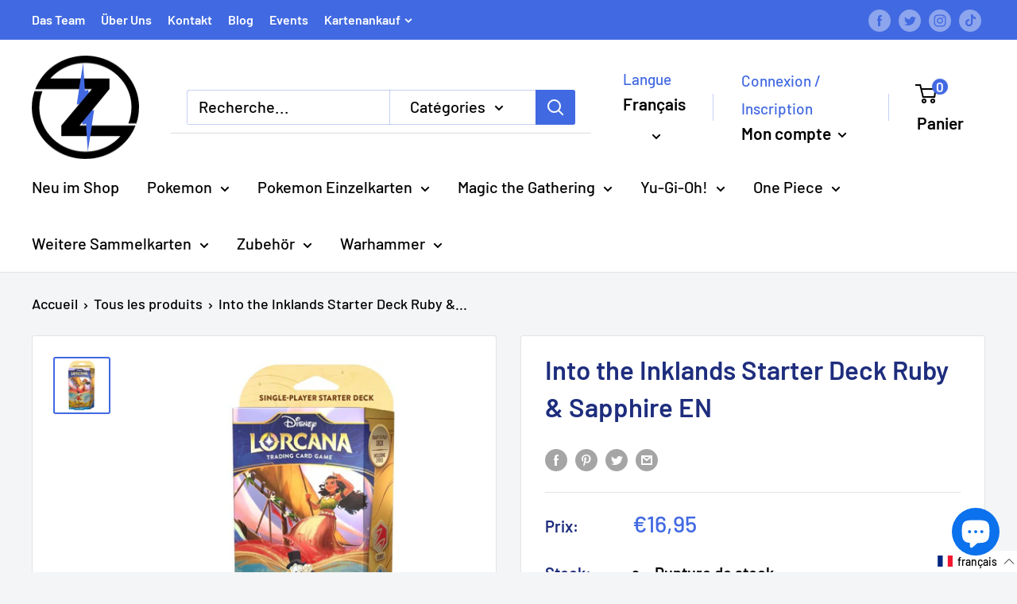

--- FILE ---
content_type: image/svg+xml
request_url: https://trust.conversionbear.com/static/badges/banktransfer_color_card.svg
body_size: 1519
content:
<svg width="115" height="80" viewBox="0 0 115 80" fill="none" xmlns="http://www.w3.org/2000/svg">
<g clip-path="url(#clip0)">
<rect x="0.5" y="0.5" width="114" height="79" rx="9.5" fill="url(#paint0_linear)"/>
<rect x="0.5" y="0.5" width="114" height="79" rx="9.5" stroke="#E8E8E8"/>
<rect x="0.5" y="0.5" width="114" height="79" rx="9.5" stroke="#EDEDED"/>
<path d="M46.9414 39C50.5508 39 52.7891 37.125 52.7891 34.1602C52.7891 31.9805 51.1602 30.293 48.9219 30.1289V29.918C50.6562 29.6602 51.9805 28.1016 51.9805 26.3086C51.9805 23.6953 50.0234 22.0898 46.7422 22.0898H39.3477V39H46.9414ZM42.8867 24.7969H45.8398C47.5273 24.7969 48.5 25.6055 48.5 26.9531C48.5 28.3125 47.457 29.0977 45.5469 29.0977H42.8867V24.7969ZM42.8867 36.293V31.4883H45.957C48.043 31.4883 49.1797 32.3086 49.1797 33.8555C49.1797 35.4375 48.0781 36.293 46.0391 36.293H42.8867ZM66.8516 39H70.6836L64.8125 22.0898H60.6523L54.7812 39H58.332L59.6328 34.9688H65.5742L66.8516 39ZM62.5156 25.6055H62.7266L64.8242 32.2383H60.3945L62.5156 25.6055ZM76.9531 39V28.418H77.1641L84.9688 39H87.8984V22.0898H84.5117V32.625H84.3008L76.5195 22.0898H73.5664V39H76.9531ZM95.5508 39V33.9023L97.2266 31.9219L102.137 39H106.379L99.7812 29.5078L105.945 22.0898H102.008L95.7617 29.625H95.5508V22.0898H92.0117V39H95.5508Z" fill="#2796D1"/>
<path d="M16.2529 59V48.585H20.0586V46.3174H9.79297V48.585H13.5986V59H16.2529ZM25.0596 48.4619H27.3623C28.6807 48.4619 29.5068 49.2178 29.5068 50.4219C29.5068 51.6436 28.7246 52.3643 27.3887 52.3643H25.0596V48.4619ZM25.0596 54.4033H27.2305L29.5947 59H32.6006L29.9287 53.9902C31.3877 53.4102 32.2314 52.0039 32.2314 50.3867C32.2314 47.8643 30.5176 46.3174 27.7314 46.3174H22.4053V59H25.0596V54.4033ZM43.0508 59H45.9248L41.5215 46.3174H38.4014L33.998 59H36.6611L37.6367 55.9766H42.0928L43.0508 59ZM39.7988 48.9541H39.957L41.5303 53.9287H38.208L39.7988 48.9541ZM50.627 59V51.0635H50.7852L56.6387 59H58.8359V46.3174H56.2959V54.2188H56.1377L50.3018 46.3174H48.0869V59H50.627ZM61.3496 55.4756C61.4463 57.8398 63.4062 59.3252 66.4297 59.3252C69.6113 59.3252 71.5713 57.7607 71.5713 55.2031C71.5713 53.2344 70.4727 52.1357 67.9238 51.5996L66.3945 51.2744C64.9092 50.958 64.3027 50.5098 64.3027 49.7275C64.3027 48.7607 65.1816 48.1455 66.5088 48.1455C67.792 48.1455 68.7236 48.8135 68.8467 49.8154H71.3428C71.2637 47.5566 69.2861 45.9922 66.4912 45.9922C63.5645 45.9922 61.6396 47.5654 61.6396 49.9561C61.6396 51.8896 62.7734 53.0938 65.085 53.5771L66.7373 53.9287C68.293 54.2627 68.9258 54.7285 68.9258 55.5371C68.9258 56.4951 67.9502 57.1631 66.5703 57.1631C65.0762 57.1631 64.0391 56.5039 63.916 55.4756H61.3496ZM76.7393 59V54.0605H81.8984V51.8896H76.7393V48.585H82.3906V46.3174H74.085V59H76.7393ZM93.2451 56.7324H87.4971V53.6475H92.9199V51.5469H87.4971V48.585H93.2451V46.3174H84.8428V59H93.2451V56.7324ZM98.6943 48.4619H100.997C102.315 48.4619 103.142 49.2178 103.142 50.4219C103.142 51.6436 102.359 52.3643 101.023 52.3643H98.6943V48.4619ZM98.6943 54.4033H100.865L103.229 59H106.235L103.563 53.9902C105.022 53.4102 105.866 52.0039 105.866 50.3867C105.866 47.8643 104.152 46.3174 101.366 46.3174H96.04V59H98.6943V54.4033Z" fill="#2796D1"/>
<rect x="10" y="35" width="25" height="4" fill="#2796D1"/>
<rect x="10" y="28" width="25" height="4" fill="#2796D1"/>
<rect x="10" y="21" width="25" height="4" fill="#2796D1"/>
</g>
<defs>
<linearGradient id="paint0_linear" x1="57" y1="5" x2="57" y2="80" gradientUnits="userSpaceOnUse">
<stop stop-color="#F5F5F5"/>
<stop offset="1" stop-color="white"/>
</linearGradient>
<clipPath id="clip0">
<rect width="115" height="80" fill="white"/>
</clipPath>
</defs>
</svg>


--- FILE ---
content_type: text/javascript
request_url: https://cdn.shopify.com/extensions/019aee17-b428-75d8-bf6c-cebdf003fda0/easify-product-options-1506/assets/tpo-global.js
body_size: -68
content:
window.TPOGlobal = {
    currencySeparator: {
        /**
         * decimal .
         * group [space]
         * */
        SE: {
            decimal: '.',
            group: ' '
        },
        PF: {
            decimal: '.',
            group: ' '
        },
        NC: {
            decimal: '.',
            group: ' '
        },
        UZ: {
            decimal: '.',
            group: ' '
        },
        WF: {
            decimal: '.',
            group: ' '
        },
        /**
         * decimal ,
         * group [space]
         * */
        CV: {
            decimal: ',',
            group: ' '
        },
        /**
         * decimal .
         * group ,
         * */
        AU: {
            decimal: '.',
            group: ','
        },
        ZW: {
            decimal: '.',
            group: ','
        },
        ZM: {
            decimal: '.',
            group: ','
        },
        EH: {
            decimal: '.',
            group: ','
        },
        VE: {
            decimal: '.',
            group: ','
        },
        VU: {
            decimal: '.',
            group: ','
        },
        UA: {
            decimal: '.',
            group: ','
        },
        UG: {
            decimal: '.',
            group: ','
        },
        UM: {
            decimal: '.',
            group: ','
        },
        TV: {
            decimal: '.',
            group: ','
        },
        TC: {
            decimal: '.',
            group: ','
        },
        TM: {
            decimal: '.',
            group: ','
        },
        TR: {
            decimal: '.',
            group: ','
        },
        TN: {
            decimal: '.',
            group: ','
        },
        TA: {
            decimal: '.',
            group: ','
        },
        TT: {
            decimal: '.',
            group: ','
        },
        TO: {
            decimal: '.',
            group: ','
        },
        TK: {
            decimal: '.',
            group: ','
        },
        TG: {
            decimal: '.',
            group: ','
        },
        TL: {
            decimal: '.',
            group: ','
        },
        TH: {
            decimal: '.',
            group: ','
        },
        TZ: {
            decimal: '.',
            group: ','
        },
        TJ: {
            decimal: '.',
            group: ','
        },
        TW: {
            decimal: '.',
            group: ','
        },
        SR: {
            decimal: '.',
            group: ','
        },
        SD: {
            decimal: '.',
            group: ','
        },
        VC: {
            decimal: '.',
            group: ','
        },
        LC: {
            decimal: '.',
            group: ','
        },
        KN: {
            decimal: '.',
            group: ','
        },
        SH: {
            decimal: '.',
            group: ','
        },
        LK: {
            decimal: '.',
            group: ','
        },
        SS: {
            decimal: '.',
            group: ','
        },
        GS: {
            decimal: '.',
            group: ','
        },
        ZA: {
            decimal: '.',
            group: ','
        },
        SO: {
            decimal: '.',
            group: ','
        },
        SB: {
            decimal: '.',
            group: ','
        },
        SX: {
            decimal: '.',
            group: ','
        },
        SL: {
            decimal: '.',
            group: ','
        },
        SC: {
            decimal: '.',
            group: ','
        },
        RS: {
            decimal: '.',
            group: ','
        },
        SN: {
            decimal: '.',
            group: ','
        },
        SA: {
            decimal: '.',
            group: ','
        },
        ST: {
            decimal: '.',
            group: ','
        },
        WS: {
            decimal: '.',
            group: ','
        },
        RW: {
            decimal: '.',
            group: ','
        },
        RU: {
            decimal: '.',
            group: ','
        },
        PN: {
            decimal: '.',
            group: ','
        },
        PH: {
            decimal: '.',
            group: ','
        },
        PE: {
            decimal: '.',
            group: ','
        },
        PG: {
            decimal: '.',
            group: ','
        },
        PA: {
            decimal: '.',
            group: ','
        },
        PS: {
            decimal: '.',
            group: ','
        },
        PK: {
            decimal: '.',
            group: ','
        },
        OM: {
            decimal: '.',
            group: ','
        },
        MK: {
            decimal: '.',
            group: ','
        },
        NF: {
            decimal: '.',
            group: ','
        },
        NU: {
            decimal: '.',
            group: ','
        },
        NG: {
            decimal: '.',
            group: ','
        },
        NE: {
            decimal: '.',
            group: ','
        },
        NI: {
            decimal: '.',
            group: ','
        },
        NP: {
            decimal: '.',
            group: ','
        },
        NR: {
            decimal: '.',
            group: ','
        },
        NA: {
            decimal: '.',
            group: ','
        },
        MM: {
            decimal: '.',
            group: ','
        },
        MZ: {
            decimal: '.',
            group: ','
        },
        MA: {
            decimal: '.',
            group: ','
        },
        MS: {
            decimal: '.',
            group: ','
        },
        MN: {
            decimal: '.',
            group: ','
        },
        MD: {
            decimal: '.',
            group: ','
        },
        MX: {
            decimal: '.',
            group: ','
        },
        MU: {
            decimal: '.',
            group: ','
        },
        MR: {
            decimal: '.',
            group: ','
        },
        ML: {
            decimal: '.',
            group: ','
        },
        MV: {
            decimal: '.',
            group: ','
        },
        MW: {
            decimal: '.',
            group: ','
        },
        MG: {
            decimal: '.',
            group: ','
        },
        MO: {
            decimal: '.',
            group: ','
        },
        LI: {
            decimal: '.',
            group: ','
        },
        LY: {
            decimal: '.',
            group: ','
        },
        LR: {
            decimal: '.',
            group: ','
        },
        LS: {
            decimal: '.',
            group: ','
        },
        LB: {
            decimal: '.',
            group: ','
        },
        LA: {
            decimal: '.',
            group: ','
        },
        KG: {
            decimal: '.',
            group: ','
        },
        KW: {
            decimal: '.',
            group: ','
        },
        KI: {
            decimal: '.',
            group: ','
        },
        KE: {
            decimal: '.',
            group: ','
        },
        KZ: {
            decimal: '.',
            group: ','
        },
        JO: {
            decimal: '.',
            group: ','
        },
        JE: {
            decimal: '.',
            group: ','
        },
        JM: {
            decimal: '.',
            group: ','
        },
        IM: {
            decimal: '.',
            group: ','
        },
        IQ: {
            decimal: '.',
            group: ','
        },
        HN: {
            decimal: '.',
            group: ','
        },
        HT: {
            decimal: '.',
            group: ','
        },
        GW: {
            decimal: '.',
            group: ','
        },
        GY: {
            decimal: '.',
            group: ','
        },
        GN: {
            decimal: '.',
            group: ','
        },
        GG: {
            decimal: '.',
            group: ','
        },
        GT: {
            decimal: '.',
            group: ','
        },
        GD: {
            decimal: '.',
            group: ','
        },
        GI: {
            decimal: '.',
            group: ','
        },
        GH: {
            decimal: '.',
            group: ','
        },
        GE: {
            decimal: '.',
            group: ','
        },
        GM: {
            decimal: '.',
            group: ','
        },
        GA: {
            decimal: '.',
            group: ','
        },
        FJ: {
            decimal: '.',
            group: ','
        },
        FK: {
            decimal: '.',
            group: ','
        },
        ET: {
            decimal: '.',
            group: ','
        },
        SZ: {
            decimal: '.',
            group: ','
        },
        ER: {
            decimal: '.',
            group: ','
        },
        GQ: {
            decimal: '.',
            group: ','
        },
        SV: {
            decimal: '.',
            group: ','
        },
        EG: {
            decimal: '.',
            group: ','
        },
        DO: {
            decimal: '.',
            group: ','
        },
        EC: {
            decimal: '.',
            group: ','
        },
        DM: {
            decimal: '.',
            group: ','
        },
        CI: {
            decimal: '.',
            group: ','
        },
        CW: {
            decimal: '.',
            group: ','
        },
        CK: {
            decimal: '.',
            group: ','
        },
        CD: {
            decimal: '.',
            group: ','
        },
        CG: {
            decimal: '.',
            group: ','
        },
        CO: {
            decimal: '.',
            group: ','
        },
        CC: {
            decimal: '.',
            group: ','
        },
        CX: {
            decimal: '.',
            group: ','
        },
        CL: {
            decimal: '.',
            group: ','
        },
        TD: {
            decimal: '.',
            group: ','
        },
        CF: {
            decimal: '.',
            group: ','
        },
        KY: {
            decimal: '.',
            group: ','
        },
        BQ: {
            decimal: '.',
            group: ','
        },
        VG: {
            decimal: '.',
            group: ','
        },
        CM: {
            decimal: '.',
            group: ','
        },
        KH: {
            decimal: '.',
            group: ','
        },
        BI: {
            decimal: '.',
            group: ','
        },
        BF: {
            decimal: '.',
            group: ','
        },
        BG: {
            decimal: '.',
            group: ','
        },
        BR: {
            decimal: '.',
            group: ','
        },
        BT: {
            decimal: '.',
            group: ','
        },
        BN: {
            decimal: '.',
            group: ','
        },
        IO: {
            decimal: '.',
            group: ','
        },
        BW: {
            decimal: '.',
            group: ','
        },
        BZ: {
            decimal: '.',
            group: ','
        },
        BM: {
            decimal: '.',
            group: ','
        },
        BJ: {
            decimal: '.',
            group: ','
        },
        BY: {
            decimal: '.',
            group: ','
        },
        BB: {
            decimal: '.',
            group: ','
        },
        BS: {
            decimal: '.',
            group: ','
        },
        BD: {
            decimal: '.',
            group: ','
        },
        BH: {
            decimal: '.',
            group: ','
        },
        AZ: {
            decimal: '.',
            group: ','
        },
        AC: {
            decimal: '.',
            group: ','
        },
        AW: {
            decimal: '.',
            group: ','
        },
        AM: {
            decimal: '.',
            group: ','
        },
        AR: {
            decimal: '.',
            group: ','
        },
        AG: {
            decimal: '.',
            group: ','
        },
        AI: {
            decimal: '.',
            group: ','
        },
        AO: {
            decimal: '.',
            group: ','
        },
        AD: {
            decimal: '.',
            group: ','
        },
        AL: {
            decimal: '.',
            group: ','
        },
        DZ: {
            decimal: '.',
            group: ','
        },
        AF: {
            decimal: '.',
            group: ','
        },
        CA: {
            decimal: '.',
            group: ','
        },
        HK: {
            decimal: '.',
            group: ','
        },
        IL: {
            decimal: '.',
            group: ','
        },
        JP: {
            decimal: '.',
            group: ','
        },
        MY: {
            decimal: '.',
            group: ','
        },
        NZ: {
            decimal: '.',
            group: ','
        },
        SG: {
            decimal: '.',
            group: ','
        },
        CH: {
            decimal: '.',
            group: ','
        },
        AE: {
            decimal: '.',
            group: ','
        },
        GB: {
            decimal: '.',
            group: ','
        },
        US: {
            decimal: '.',
            group: ','
        },
        IN: {
            decimal: '.',
            group: ','
        },
        /**
         * decimal ,
         * group .
         * */
        AT: {
            decimal: ',',
            group: '.'
        },
        YE: {
            decimal: ',',
            group: '.'
        },
        VA: {
            decimal: ',',
            group: '.'
        },
        UY: {
            decimal: ',',
            group: '.'
        },
        SJ: {
            decimal: ',',
            group: '.'
        },
        PM: {
            decimal: ',',
            group: '.'
        },
        MF: {
            decimal: ',',
            group: '.'
        },
        BL: {
            decimal: ',',
            group: '.'
        },
        SI: {
            decimal: ',',
            group: '.'
        },
        SK: {
            decimal: ',',
            group: '.'
        },
        SM: {
            decimal: ',',
            group: '.'
        },
        RO: {
            decimal: ',',
            group: '.'
        },
        RE: {
            decimal: ',',
            group: '.'
        },
        QA: {
            decimal: ',',
            group: '.'
        },
        PY: {
            decimal: ',',
            group: '.'
        },
        ME: {
            decimal: ',',
            group: '.'
        },
        MC: {
            decimal: ',',
            group: '.'
        },
        YT: {
            decimal: ',',
            group: '.'
        },
        MQ: {
            decimal: ',',
            group: '.'
        },
        MT: {
            decimal: ',',
            group: '.'
        },
        LU: {
            decimal: ',',
            group: '.'
        },
        LT: {
            decimal: ',',
            group: '.'
        },
        LV: {
            decimal: ',',
            group: '.'
        },
        XK: {
            decimal: ',',
            group: '.'
        },
        ID: {
            decimal: ',',
            group: '.'
        },
        HU: {
            decimal: ',',
            group: '.'
        },
        IS: {
            decimal: ',',
            group: '.'
        },
        GP: {
            decimal: ',',
            group: '.'
        },
        GL: {
            decimal: ',',
            group: '.'
        },
        GR: {
            decimal: ',',
            group: '.'
        },
        TF: {
            decimal: ',',
            group: '.'
        },
        GF: {
            decimal: ',',
            group: '.'
        },
        FO: {
            decimal: ',',
            group: '.'
        },
        EE: {
            decimal: ',',
            group: '.'
        },
        DJ: {
            decimal: ',',
            group: '.'
        },
        CY: {
            decimal: ',',
            group: '.'
        },
        HR: {
            decimal: ',',
            group: '.'
        },
        CR: {
            decimal: ',',
            group: '.'
        },
        KM: {
            decimal: ',',
            group: '.'
        },
        BO: {
            decimal: ',',
            group: '.'
        },
        BA: {
            decimal: ',',
            group: '.'
        },
        AX: {
            decimal: ',',
            group: '.'
        },
        BE: {
            decimal: ',',
            group: '.'
        },
        CZ: {
            decimal: ',',
            group: '.'
        },
        DK: {
            decimal: ',',
            group: '.'
        },
        FI: {
            decimal: ',',
            group: '.'
        },
        FR: {
            decimal: ',',
            group: '.'
        },
        DE: {
            decimal: ',',
            group: '.'
        },
        IE: {
            decimal: ',',
            group: '.'
        },
        IT: {
            decimal: ',',
            group: '.'
        },
        NL: {
            decimal: ',',
            group: '.'
        },
        NO: {
            decimal: ',',
            group: '.'
        },
        PL: {
            decimal: ',',
            group: '.'
        },
        PT: {
            decimal: ',',
            group: '.'
        },
        KR: {
            decimal: ',',
            group: '.'
        },
        ES: {
            decimal: ',',
            group: '.'
        },
        VN: {
            decimal: ',',
            group: '.'
        }
    }
};

--- FILE ---
content_type: image/svg+xml
request_url: https://trust.conversionbear.com/static/badges/postfinance_color_card.svg
body_size: 2211
content:
<svg width="115" height="80" viewBox="0 0 115 80" fill="none" xmlns="http://www.w3.org/2000/svg">
<rect x="0.5" y="0.5" width="114" height="79" rx="9.5" fill="#FCD205"/>
<rect x="0.5" y="0.5" width="114" height="79" rx="9.5" stroke="#E8E8E8"/>
<rect x="0.5" y="0.5" width="114" height="79" rx="9.5" stroke="#EDEDED"/>
<path d="M5 54.6797H110V25.0015H5V54.6797Z" fill="#FCD205"/>
<path d="M92.1981 47.8945L93.2243 43.0356H9.48239L8.45532 47.8945H92.1981Z" fill="white"/>
<path d="M102.285 36.4133C102.285 36.4133 103.407 31.2656 103.423 31.2173H96.2872C96.2872 31.2499 94.8119 38.0487 94.8119 38.081C94.8274 38.081 96.6403 38.081 96.6403 38.081C96.6559 38.081 97.7625 32.9492 97.7625 32.9492H101.226C101.226 32.9492 100.135 38.0967 100.104 38.1293C100.135 38.1293 105.379 38.1293 105.379 38.1293L104.69 41.304C104.69 41.304 99.4624 41.304 99.4455 41.304C99.4455 41.3362 98.3875 46.1469 98.3875 46.1469C98.3875 46.1469 94.4588 46.1469 94.427 46.1469C94.427 46.1626 94.0739 47.8785 94.0583 47.8945H99.8946C99.8946 47.8785 100.938 43.0356 100.938 43.0356C100.938 43.0356 106.149 43.0356 106.181 43.0356C106.181 43.0196 107.561 36.445 107.561 36.4133H102.285Z" fill="#ED1C24"/>
<path d="M89.3717 37.9335C90.1253 37.9335 90.6387 38.4464 90.6387 39.2963C90.6387 39.4403 90.6225 39.5686 90.6069 39.7129H87.3512C87.6881 38.6389 88.4092 37.9335 89.3717 37.9335ZM90.9911 44.3158L91.4085 42.4073C90.703 42.6474 90.013 42.8396 89.1316 42.8396C88.1048 42.8396 87.2071 42.4873 87.1591 41.2523H92.4509C92.643 40.6266 92.7553 40.0018 92.7553 39.4246C92.7553 37.6604 91.7291 36.2168 89.5321 36.2168C86.6775 36.2168 84.9458 38.5589 84.9458 41.1405C84.9458 43.353 86.4211 44.6523 88.7142 44.6523C89.6443 44.6523 90.3816 44.5075 90.9911 44.3158ZM82.284 42.6956C81.2416 42.6956 80.5361 42.2468 80.5361 40.948C80.5361 39.4246 81.498 38.1575 83.022 38.1575C83.503 38.1575 84.0482 38.3018 84.5934 38.5106L84.9783 36.6825C84.3526 36.4582 83.6146 36.2976 82.8773 36.2976C80.3596 36.2976 78.2105 38.1735 78.2105 41.0605C78.2105 43.4335 79.6703 44.5555 81.7706 44.5555C82.4761 44.5555 83.0694 44.4276 83.503 44.2515L83.9197 42.3748C83.4387 42.5513 82.909 42.6956 82.284 42.6956ZM71.2034 44.4115L72.0854 40.3543C72.4379 38.7189 73.2402 38.1575 74.0738 38.1575C75.1484 38.1575 75.2767 38.9598 75.0679 39.8734L74.1056 44.4115H76.399L77.4089 39.7611C77.9061 37.4361 76.8319 36.2168 75.1484 36.2168C74.2178 36.2168 73.3202 36.5859 72.5502 37.4038L72.7585 36.4582H70.626L68.9101 44.4115H71.2034ZM62.9613 42.1185C62.9613 41.3171 63.6666 40.8674 64.8369 40.8674C65.062 40.8674 65.5583 40.884 66.0079 40.948L65.9114 41.3971C65.6383 42.3425 64.8694 42.9847 63.9558 42.9847C63.2978 42.9847 62.9613 42.6639 62.9613 42.1185ZM65.1743 36.265C64.1157 36.265 63.0413 36.5059 62.6886 36.6181L62.3038 38.4624C62.8161 38.3184 63.8267 38.0452 64.7251 38.0452C65.9274 38.0452 66.3605 38.4141 66.3605 39.0397C66.3605 39.1515 66.3605 39.2803 66.3288 39.408L66.2963 39.5686C65.7191 39.5046 65.1743 39.4569 64.9169 39.4569C62.6404 39.4569 60.8128 40.3383 60.8128 42.4233C60.8128 43.7861 61.8707 44.6041 63.2495 44.6041C64.228 44.6041 65.062 44.2192 65.6069 43.5778L65.4303 44.4115H67.4668L68.4613 39.8578C68.5413 39.5203 68.573 39.1681 68.573 38.8315C68.573 37.4679 67.8199 36.265 65.1743 36.265ZM54.0614 44.4115L54.9431 40.3543C55.2962 38.7189 56.0973 38.1575 56.9321 38.1575C58.0066 38.1575 58.1346 38.9598 57.9266 39.8734L56.9638 44.4115H59.2569L60.2666 39.7611C60.764 37.4361 59.69 36.2168 58.0066 36.2168C57.0753 36.2168 56.1773 36.5859 55.4079 37.4038L55.6162 36.4582H53.4837L51.7678 44.4115H54.0614ZM49.9564 34.2609C49.9076 34.9822 50.4373 35.5437 51.1427 35.5437C51.9283 35.5437 52.4897 34.9822 52.5372 34.2609C52.5858 33.5395 52.0567 32.978 51.3509 32.978C50.5655 32.978 50.0041 33.5395 49.9564 34.2609ZM49.6351 36.4582L47.9194 44.4115H50.1967L51.9127 36.4582H49.6351ZM43.1562 44.4115L44.0542 40.2583H47.5186L47.9359 38.2218H44.4876L45.0172 35.6719H48.6574L49.1062 33.6352H43.0931L40.8157 44.4115H43.1562ZM40.8955 38.2058L41.2646 36.4582H38.8115L39.2921 34.2451L36.9025 34.774L35.4111 41.5728C34.9949 43.4978 36.0525 44.5555 37.9767 44.5555C38.3784 44.5555 39.0512 44.4758 39.533 44.3158L39.9178 42.5673C39.533 42.6639 39.0512 42.7599 38.635 42.7599C37.9767 42.7599 37.5119 42.5356 37.6727 41.7334L38.4266 38.2058H40.8955ZM32.2041 42.0702C32.2041 42.7121 31.4187 42.8239 30.7613 42.8239C29.9271 42.8239 28.9974 42.5999 28.5009 42.439L28.1152 44.235C28.8371 44.4115 29.7511 44.5555 30.6168 44.5555C32.669 44.5555 34.3374 43.7861 34.3374 41.8619C34.3374 39.3763 31.3547 39.8094 31.3547 38.7032C31.3547 38.2058 31.8358 38.0293 32.589 38.0293C33.3104 38.0293 34.3218 38.3184 34.658 38.4141L35.0428 36.6025C34.3535 36.4099 33.5355 36.2976 32.7975 36.2976C30.5691 36.2976 29.2222 37.2921 29.2222 38.9438C29.2222 41.3645 32.2041 40.964 32.2041 42.0702ZM23.5771 44.6523C26.095 44.6523 27.7946 42.8239 28.1795 40.4348C28.5806 38.0452 27.2498 36.2168 24.7317 36.2168C22.2143 36.2168 20.5144 38.0452 20.1295 40.4348C19.7287 42.8239 21.0598 44.6523 23.5771 44.6523ZM23.7862 42.8082C22.8717 42.8082 22.1503 42.0865 22.4866 40.4348C22.8232 38.7832 23.6254 38.0618 24.5394 38.0618C25.4536 38.0618 26.1753 38.7989 25.8222 40.4348C25.4853 42.0702 24.6999 42.8082 23.7862 42.8082ZM14.1161 41.124H15.1267C18.3499 41.124 20.1461 39.5369 20.1461 36.8907C20.1461 34.9182 18.7499 33.6352 16.3609 33.6352H13.379L11.1017 44.4115H13.4107L14.1161 41.124ZM14.517 39.1515L15.2707 35.608H16.2329C17.2914 35.608 17.804 36.0411 17.804 37.0513C17.804 38.3501 16.9866 39.1515 15.4798 39.1515H14.517Z" fill="#231F20"/>
</svg>
